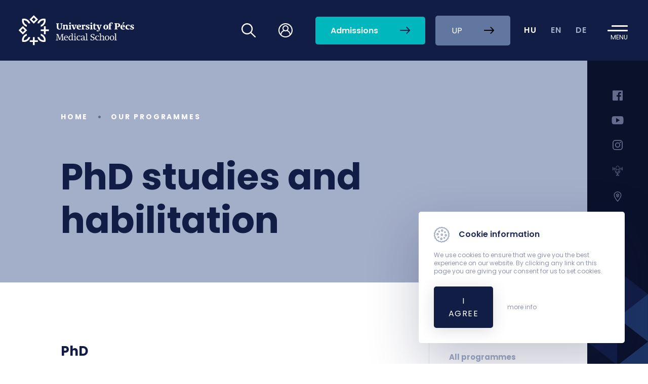

--- FILE ---
content_type: text/html; charset=UTF-8
request_url: https://aok.pte.hu/phd
body_size: 48943
content:
<!DOCTYPE html>
<html lang="en">

<head>
  <meta charset="utf-8" />
  <meta name="viewport" content="width=device-width, initial-scale=1, shrink-to-fit=no" />
  <link rel="preconnect" href="https://fonts.gstatic.com">
  <link href="https://fonts.googleapis.com/css2?family=Poppins:wght@400;500;600;700&display=swap" rel="stylesheet">
  <link href="https://aok.pte.hu/css/styles.css?v=1756976157" rel="stylesheet" type="text/css" >
  <title> 	PhD studies and habilitation
 &middot;  UP MS</title>

    <!-- Global site tag (gtag.js) - Google Analytics -->
	<script async src="https://www.googletagmanager.com/gtag/js?id=G-GS8J3K5550"></script>
	<script>
	  window.dataLayer = window.dataLayer || [];
	  function gtag(){dataLayer.push(arguments);}
	  gtag('js', new Date());

	  gtag('config', 'G-GS8J3K5550');
	</script>
</head>

<body>

  <nav id="nav" class="navigation ">
       <div class="navigation__functions">
	<div class="navigation__main-container" data-aos="fade-left">
      <a class="navigation__logo" href="/">
        <svg class="icon --white">
          <use xlink:href="/assets/icons/icons.svg#new_aok_logo_en"></use>
        </svg>
        <svg class="icon --white --mobile">
          <use xlink:href="/assets/icons/icons.svg#new_aok_logo_mini"></use>
        </svg>
      </a>
      <div class="navigation__actions">
         <a class="navigation__actions__icon" href="/en/kereses">
          <svg class="icon">
            <use xlink:href="/assets/icons/icons.svg#loupe"></use>
          </svg>
        </a>
       		<div class="navigation__actions__icon --login" data-target="#navbarLogin">
          <svg class="icon">
            <use xlink:href="/assets/icons/icons.svg#user"></use>
          </svg>
        </div>
        <div class="navigation__actions__icon --login--mobile" data-target="#navbarLoginMobile">
          <svg class="icon">
            <use xlink:href="/assets/icons/icons.svg#user"></use>
          </svg>
        </div>
		
        <a class="btn btn-primary" href="https://admissions.medschool.pte.hu">
          <span>Admissions</span>
          <svg class="icon">
            <use xlink:href="/assets/icons/icons.svg#arrow-right"></use>
          </svg>
        </a>
        <a class="btn btn-sixth" href="https://international.pte.hu">
          <span>UP</span>
          <svg class="icon">
            <use xlink:href="/assets/icons/icons.svg#arrow-right"></use>
          </svg>
        </a>
		        
      </div>
    </div> <!-- navigation__main-container -->

	<div class="lang-container" data-aos="fade-up" data-aos-anchor="#nav">
      <ul id="lang-list" class="lang-list">
        <li class="lang-list__element">
          			<a id="hu" class="lang-link" href="/doktori-iskolak-es-programok">HU</a>
		          </li>
        <li class="lang-list__element">
          			<span id="en" class="lang-link" href="/phd">EN</span>
		  		  
        </li>
        <li class="lang-list__element">
          			<a id="de" class="lang-link" href="/de">DE</a>
		  		  
        </li>
      </ul>
    </div>

    <div class="navigation__toggle-menu" data-aos="fade-left">
      <button id="navbar-toggler-btn" class="navbar-toggler" type="button" aria-controls="navbarContent"
        aria-expanded="false" aria-label="Toggle navigation">
        <span class="menu-icon" for="menu-btn"></span>
          <div class="content">Menu</div>
      </button>
    </div>
   </div>
  </nav>

	<div class="navigation-container" id="navbarContent">
    <div class="navigation-container__content">
    <div class="navbar-nav">
      <div class="navigation-login --mobile" id="navbarLoginMobile">
		<div class="navigation-login__aut">
       <form class="navigation-login__form needs-validation" novalidate action="https://aai.pte.hu/WebAuth/" method="post" accept-charset="utf-8" autocomplete="off">
		<input name="SESSION_ID" type="hidden" value="mwIUcbxL98tibjXsOx49qlYM588foyQ6azjMyWWI">
		<input name="ALK_ID" type="hidden" value="434">
        <div class="form-group">
          <input type="text" name="LOGINNAME" class="form-control" id="neptunCode" aria-describedby="neptunCodeHelp" placeholder="Neptun/EHA code" required>
          <label for="neptunCode" class="form-label">Neptun/EHA code</label>
          <p class="invalid-feedback">Mező kitöltése kötelező!</p>
        </div>
        <div class="form-group">
          <input type="password" name="PWD" class="form-control" id="password" aria-describedby="PasswordHelp" placeholder="Password" required>
          <label for="password" class="form-label">Password</label>
          <p class="invalid-feedback">Mező kitöltése kötelező!</p>
        </div>
        <button type="submit" class="btn-login">
          <span class="btn-login__title">Login</span>
          <svg class="icon --white">
            <use xlink:href="/assets/icons/icons.svg#arrow-right"></use>
          </svg>
        </button>
      </form>
    </div> <!-- navigation-login__aut -->
	    <div class="navigation-login__link">
      <ul class="list_link">
		<li>
		  <a class="link_element" href="https://neptun.pte.hu/en" target="_blank">
			<svg class="icon --login">
			  <use xlink:href="/assets/icons/icons.svg#neptun"></use>
			</svg>
			Neptun
		  </a>
		</li>
		<li>
		  <a class="link_element" href="https://outlook.office.com/mail/" target="_blank">
			<svg class="icon --login">
			  <use xlink:href="/assets/icons/icons.svg#office"></use>
			</svg>
			Office 365 webmail
		  </a>
		</li>
		<li>
		  <a class="link_element" href="https://mail.aok.pte.hu" target="_blank">
			<svg class="icon --mail">
			  <use xlink:href="/assets/icons/icons.svg#aok_webmail"></use>
			</svg>
			ÁOK webmail
		  </a>
		</li>
		<li>
		  <a class="link_element" href="https://potepedia.aok.pte.hu" target="_blank">
			<svg class="icon --login">
			  <use xlink:href="/assets/icons/icons.svg#potepedia-icon"></use>
			</svg>
			POTEPEDIA
		  </a>
		</li>
		<li>
		  <a class="link_element" href="https://www.microsoft.com/hu-hu/microsoft-teams/log-in" target="_blank">
			<svg class="icon --login">
			  <use xlink:href="/assets/icons/icons.svg#teams-icon"></use>
			</svg>
			Microsoft Teams
		  </a>
		</li>
		<li>
		  <a class="link_element" href="https://moodle.pte.hu">
			<svg class="icon --login">
			  <use xlink:href="/assets/icons/icons.svg#moodle"></use>
			</svg>
			Moodle
		  </a>
		</li>
	  </ul>
    </div><!-- navigation-login__link -->
        <div class="navigation-login__link">
          <ul class="list_link">
            <li>
              <a class="link_element" href="/en/egyseg/570">
                <svg class="icon --primary-lighter">
                  <use xlink:href="/assets/icons/icons.svg#government"></use>
                </svg>
                Registrar's Office
              </a>
            </li>
			<li>
              <a class="link_element" href="/en/egyseg/570/szolgaltatasok/6">
                <svg class="icon --primary-lighter">
                  <use xlink:href="/assets/icons/icons.svg#timetable"></use>
                </svg>
                Timetables
              </a>
            </li>
            <li>
              <a class="link_element" href="/en/telefonkonyv">
                <svg class="icon --primary-lighter">
                  <use xlink:href="/assets/icons/icons.svg#phonebook"></use>
                </svg>
                Phonebook
              </a>
            </li>
            <li>
              <a class="link_element" href="/en/tantargykereso">
                <svg class="icon --primary-lighter">
                  <use xlink:href="/assets/icons/icons.svg#search-2"></use>
                </svg>
                Course Finder
              </a>
            </li>
            <li>
              <a class="link_element" href="https://aok.pte.hu/map">
                <svg class="icon --primary-lighter">
                  <use xlink:href="/assets/icons/icons.svg#map"></use>
                </svg>
                Campus map
              </a>
            </li>
            <li>
              <a class="link_element" href="/en/tanulmanyi-naptar">
                <svg class="icon --primary-lighter">
                  <use xlink:href="/assets/icons/icons.svg#events_icon"></use>
                </svg>
                Academic Calendar
              </a>
            </li>
            <li>
              <a class="link_element" href="/en/koronavirus/9992">
                <svg class="icon --primary-lighter">
                  <use xlink:href="/assets/icons/icons.svg#virus"></use>
                </svg>
                Coronavirus
              </a>
            </li>                       
            <li>
              <a class="link_element" href="/en/egyseg/1700">
                <svg class="icon --primary-lighter">
                  <use xlink:href="/assets/icons/icons.svg#flask"></use>
                </svg>
                Undergraduate Student Research (TDK)
              </a>
            </li>
          </ul>
        </div>
        <div class="navigation-login__background"></div>      </div> <!-- navigation-login --mobile -->

      <div class="navbar-nav__main-nav">

		<div class="sidenav --menu">
          <div class="sidenav__lang-container">
			  <ul id="lang-list" class="lang-list">
				<li class="lang-list__element">
				  					<a id="hu" class="lang-link" href="/doktori-iskolak-es-programok">HU</a>
				  				</li>
				<li class="lang-list__element">
				  					<span id="en" class="lang-link" href="/phd">EN</span>
				  		  
				</li>
				<li class="lang-list__element">
				  					<a id="de" class="lang-link" href="/de">DE</a>
				  		  
				</li>
			  </ul>
          </div>
        </div>

		
         <div class="buttons-container">
              <div class="nav-cell --button">
                <a class="btn btn-fourth" href="https://admissions.medschool.pte.hu">
                  <span>Future Students</span>
                  <svg class="icon">
                    <use xlink:href="/assets/icons/icons.svg#arrow-right"></use>
                  </svg>
                </a>
              </div>
              <div class="nav-cell --button">
                <a class="btn btn-fourth" href="http://freshman.medschool.pte.hu">
                  <span>Freshmen</span>
                  <svg class="icon">
                    <use xlink:href="/assets/icons/icons.svg#arrow-right"></use>
                  </svg>
                </a>
              </div>
              <div class="nav-cell --button">
                <a class="btn btn-fourth" href="/students">
                  <span>Students</span>
                  <svg class="icon">
                    <use xlink:href="/assets/icons/icons.svg#arrow-right"></use>
                  </svg>
                </a>
              </div>
    
              <div class="nav-cell --button">
                <a class="btn btn-fourth" href="http://alumni.medschool.pte.hu">
                  <span>Alumni</span>
                  <svg class="icon">
                    <use xlink:href="/assets/icons/icons.svg#arrow-right"></use>
                  </svg>
                </a>
              </div>
    
              <div class="nav-cell --button --mobile">
                <a class="btn btn-primary" href="https://admissions.medschool.pte.hu">
                  <span>Admissions</span>
                  <svg class="icon">
                    <use xlink:href="/assets/icons/icons.svg#arrow-right"></use>
                  </svg>
                </a>
              </div>
            
			  <div class="nav-cell --button --mobile">
                <a class="btn btn-sixth" href="https://pte.hu">
                  <span>UP</span>
                  <svg class="icon">
                    <use xlink:href="/assets/icons/icons.svg#arrow-right"></use>
                  </svg>
                </a>
              </div>
			</div> <!-- buttons-container -->

        <div class="links-container">
          <div class="nav-cell">            
		  										<div class="nav-group">
				  <div class="nav-group__title">News &amp; Events</div>
				  <div data-target="news-events" class="nav-group__title --mobile">
					<span>News &amp; Events</span>
					<svg class="icon --white">
					  <use xlink:href="/assets/icons/icons.svg#caret-right"></use>
					</svg>
				  </div>
								<ul id="news-events" class="nav-group__list">
									<li class="nav-item">
					  <a class="nav-link" href="/en/hirek">News</a>
					</li>					
									<li class="nav-item">
					  <a class="nav-link" href="/en/esemenyek">Events</a>
					</li>					
									<li class="nav-item">
					  <a class="nav-link" href="/en/tanulmanyi-naptar">Academic calendar</a>
					</li>					
									<li class="nav-item">
					  <a class="nav-link" href="/en/fotok">Photos</a>
					</li>					
									<li class="nav-item">
					  <a class="nav-link" href="/en/videok">Videos</a>
					</li>					
								</ul>
							  </div>
			  					  					  					  					  					  					  					  		 </div><!-- nav-cell -->
	
		<div class="nav-cell">            
		  					  					  					  										<div class="nav-group">
				  <div class="nav-group__title">Divisions</div>
				  <div data-target="divisions" class="nav-group__title --mobile">
					<span>Divisions</span>
					<svg class="icon --white">
					  <use xlink:href="/assets/icons/icons.svg#caret-right"></use>
					</svg>
				  </div>
								<ul id="divisions" class="nav-group__list">
									<li class="nav-item">
					  <a class="nav-link" href="/en/intezetek">Departments</a>
					</li>					
									<li class="nav-item">
					  <a class="nav-link" href="/en/klinikak">Clinics</a>
					</li>					
									<li class="nav-item">
					  <a class="nav-link" href="/offices-and-other-units">Offices and other units</a>
					</li>					
									<li class="nav-item">
					  <a class="nav-link" href="/student-organizations">Student Organizations</a>
					</li>					
									<li class="nav-item">
					  <a class="nav-link" href="/en/oktatokorhazak">Teaching Hospitals</a>
					</li>					
									<li class="nav-item">
					  <a class="nav-link" href="/en/kk-egysegek">Clinical Centre Units</a>
					</li>					
									<li class="nav-item">
					  <a class="nav-link" href="/en/gytk-intezetek">Faculty of Pharmacy</a>
					</li>					
									<li class="nav-item">
					  <a class="nav-link" href="/en/egyseg/900">Library</a>
					</li>					
								</ul>
							  </div>
			  					  					  					  					  		 </div><!-- nav-cell -->

		 <div class="nav-cell">            
		  					  										<div class="nav-group">
				  <div class="nav-group__title">About Us</div>
				  <div data-target="about-us" class="nav-group__title --mobile">
					<span>About Us</span>
					<svg class="icon --white">
					  <use xlink:href="/assets/icons/icons.svg#caret-right"></use>
					</svg>
				  </div>
								<ul id="about-us" class="nav-group__list">
									<li class="nav-item">
					  <a class="nav-link" href="/introducing-the-medical-school">Introducing the Medical School</a>
					</li>					
									<li class="nav-item">
					  <a class="nav-link" href="/new-campus">New Campus</a>
					</li>					
									<li class="nav-item">
					  <a class="nav-link" href="/en/kar-vezetese">Leadership</a>
					</li>					
									<li class="nav-item">
					  <a class="nav-link" href="/history">History</a>
					</li>					
									<li class="nav-item">
					  <a class="nav-link" href="/potepillars-en">PotePillars</a>
					</li>					
									<li class="nav-item">
					  <a class="nav-link" href="/en/arckepcsarnok">Hall of Fame</a>
					</li>					
									<li class="nav-item">
					  <a class="nav-link" href="/pecs-and-region">Pécs and the Region</a>
					</li>					
									<li class="nav-item">
					  <a class="nav-link" href="https://aok.pte.hu/en/egyseg/9980">Research from Pécs on the International Space Station</a>
					</li>					
									<li class="nav-item">
					  <a class="nav-link" href="/recognitions">Recognitions</a>
					</li>					
									<li class="nav-item">
					  <a class="nav-link" href="/en/menupont/25 ">Facts &amp; Figures</a>
					</li>					
								</ul>
							  </div>
			  					  					  					  					  					  					  		 </div><!-- nav-cell -->

		<div class="nav-cell">            
		  					  					  										<div class="nav-group">
				  <div class="nav-group__title">Our Programmes</div>
				  <div data-target="our-programmes" class="nav-group__title --mobile">
					<span>Our Programmes</span>
					<svg class="icon --white">
					  <use xlink:href="/assets/icons/icons.svg#caret-right"></use>
					</svg>
				  </div>
								<ul id="our-programmes" class="nav-group__list">
									<li class="nav-item">
					  <a class="nav-link" href="/all-programmes">All programmes</a>
					</li>					
									<li class="nav-item">
					  <a class="nav-link" href="/preparatory-courses">Preparatory Courses</a>
					</li>					
									<li class="nav-item">
					  <a class="nav-link" href="/general-medicine">General Medicine</a>
					</li>					
									<li class="nav-item">
					  <a class="nav-link" href="/dentistry">Dentistry</a>
					</li>					
									<li class="nav-item">
					  <a class="nav-link" href="/pharmacy">Pharmacy</a>
					</li>					
									<li class="nav-item">
					  <a class="nav-link" href="/biotechnology-bsc">Biotechnology BSc</a>
					</li>					
									<li class="nav-item">
					  <a class="nav-link" href="/biotechnology-msc">Biotechnology MSc</a>
					</li>					
									<li class="nav-item">
					  <a class="nav-link" href="/biomedical-engineering-msc">Biomedical Engineering MSc</a>
					</li>					
									<li class="nav-item">
					  <a class="nav-link" href="/phd">PhD studies and habilitation</a>
					</li>					
								</ul>
							  </div>
			  					  					  										  <div class="nav-group">
					  <a class="nav-group__title --link" href="/en/kapcsolat">
						<span>Contact</span>
						<svg class="icon --white ">
						  <use xlink:href="/assets/icons/icons.svg#caret-right"></use>
						</svg>
					  </a>
					  <a class="nav-group__title --link--mobile" href="/en/kapcsolat">
						<span>Contact</span>
						<svg class="icon --white">
						  <use xlink:href="/assets/icons/icons.svg#arrow-right"></use>
						</svg>
					  </a>
				 </div> <!-- nav-group -->
									  										  <div class="nav-group">
					  <a class="nav-group__title --link" href="/en/feedback">
						<span>Feedback</span>
						<svg class="icon --white ">
						  <use xlink:href="/assets/icons/icons.svg#caret-right"></use>
						</svg>
					  </a>
					  <a class="nav-group__title --link--mobile" href="/en/feedback">
						<span>Feedback</span>
						<svg class="icon --white">
						  <use xlink:href="/assets/icons/icons.svg#arrow-right"></use>
						</svg>
					  </a>
				 </div> <!-- nav-group -->
									  					  		 </div> <!-- nav-cell -->
        </div> <!-- links-container -->
      </div> <!-- navbar-nav__main-nav -->
      <div class="sidenav --menu">
      <div class="sidenav__icons">
        <a class="sidenav__icons --links" href="https://www.facebook.com/pages/PTE-%C3%81OK-Felv%C3%A9teliz%C5%91k-oldala/169821436437030">
          <svg class="icon --social">
            <use xlink:href="/assets/icons/icons.svg#facebook"></use>
          </svg>
        </a>
        <a class="sidenav__icons --links" href="https://www.youtube.com/channel/UC3tmLyQHQhJR4GueYHSsW3Q">
          <svg class="icon --youtube">
            <use xlink:href="/assets/icons/icons.svg#youtube"></use>
          </svg>
        </a>
        <a class="sidenav__icons --links" href="https://www.instagram.com/pecsiorvosi">
          <svg class="icon --social">
            <use xlink:href="/assets/icons/icons.svg#instagram"></use>
          </svg>
        </a>
        <a class="sidenav__icons --links" href="https://open.spotify.com/show/7fjQgmbH0Yp09SM8TnPVY0">
          <svg class="icon --social">
            <use xlink:href="/assets/icons/icons.svg#podcast"></use>
          </svg>
        </a>
      </div>      
      
    </div> <!-- sidenav --menu -->    </div><!-- navbar-nav -->
    <div class="sidenav">
      <div class="sidenav__icons" data-aos="fade-up" data-aos-anchor="#nav">
        <a class="sidenav__icons --links" href="https://www.facebook.com/pages/PTE-%C3%81OK-Felv%C3%A9teliz%C5%91k-oldala/169821436437030">
          <svg class="icon --social">
            <use xlink:href="/assets/icons/icons.svg#facebook"></use>
          </svg>
        </a>
        <a class="sidenav__icons --links" href="https://www.youtube.com/channel/UC3tmLyQHQhJR4GueYHSsW3Q">
          <svg class="icon --youtube">
            <use xlink:href="/assets/icons/icons.svg#youtube"></use>
          </svg>
        </a>
        <a class="sidenav__icons --links" href="https://www.instagram.com/pecsiorvosi">
          <svg class="icon --social">
            <use xlink:href="/assets/icons/icons.svg#instagram"></use>
          </svg>
        </a>
          <a class="sidenav__icons --links" href="https://open.spotify.com/show/7fjQgmbH0Yp09SM8TnPVY0">
              <svg class="icon --social">
                  <use xlink:href="/assets/icons/icons.svg#podcast"></use>
              </svg>
          </a>
          <a class="sidenav__icons --links" href="https://campus.nybdemo.hu/en/" target="_blank">
              <svg class="icon --social">
                  <use xlink:href="/assets/icons/icons.svg#campus"></use>
              </svg>
          </a>

      </div>
      
      <div class="sidenav__img">
      </div>
    </div> <!-- sidenav -->    </div>
  </div> <!-- navigation-container -->

  
  <div class="navigation-login " id="navbarLogin">
    <div class="navigation-login__aut">
       <form class="navigation-login__form needs-validation" novalidate action="https://aai.pte.hu/WebAuth/" method="post" accept-charset="utf-8" autocomplete="off">
		<input name="SESSION_ID" type="hidden" value="mwIUcbxL98tibjXsOx49qlYM588foyQ6azjMyWWI">
		<input name="ALK_ID" type="hidden" value="434">
        <div class="form-group">
          <input type="text" name="LOGINNAME" class="form-control" id="neptunCode" aria-describedby="neptunCodeHelp" placeholder="Neptun/EHA code" required>
          <label for="neptunCode" class="form-label">Neptun/EHA code</label>
          <p class="invalid-feedback">Mező kitöltése kötelező!</p>
        </div>
        <div class="form-group">
          <input type="password" name="PWD" class="form-control" id="password" aria-describedby="PasswordHelp" placeholder="Password" required>
          <label for="password" class="form-label">Password</label>
          <p class="invalid-feedback">Mező kitöltése kötelező!</p>
        </div>
        <button type="submit" class="btn-login">
          <span class="btn-login__title">Login</span>
          <svg class="icon --white">
            <use xlink:href="/assets/icons/icons.svg#arrow-right"></use>
          </svg>
        </button>
      </form>
    </div> <!-- navigation-login__aut -->
	    <div class="navigation-login__link">
      <ul class="list_link">
		<li>
		  <a class="link_element" href="https://neptun.pte.hu/en" target="_blank">
			<svg class="icon --login">
			  <use xlink:href="/assets/icons/icons.svg#neptun"></use>
			</svg>
			Neptun
		  </a>
		</li>
		<li>
		  <a class="link_element" href="https://outlook.office.com/mail/" target="_blank">
			<svg class="icon --login">
			  <use xlink:href="/assets/icons/icons.svg#office"></use>
			</svg>
			Office 365 webmail
		  </a>
		</li>
		<li>
		  <a class="link_element" href="https://mail.aok.pte.hu" target="_blank">
			<svg class="icon --mail">
			  <use xlink:href="/assets/icons/icons.svg#aok_webmail"></use>
			</svg>
			ÁOK webmail
		  </a>
		</li>
		<li>
		  <a class="link_element" href="https://potepedia.aok.pte.hu" target="_blank">
			<svg class="icon --login">
			  <use xlink:href="/assets/icons/icons.svg#potepedia-icon"></use>
			</svg>
			POTEPEDIA
		  </a>
		</li>
		<li>
		  <a class="link_element" href="https://www.microsoft.com/hu-hu/microsoft-teams/log-in" target="_blank">
			<svg class="icon --login">
			  <use xlink:href="/assets/icons/icons.svg#teams-icon"></use>
			</svg>
			Microsoft Teams
		  </a>
		</li>
		<li>
		  <a class="link_element" href="https://moodle.pte.hu">
			<svg class="icon --login">
			  <use xlink:href="/assets/icons/icons.svg#moodle"></use>
			</svg>
			Moodle
		  </a>
		</li>
	  </ul>
    </div><!-- navigation-login__link -->
        <div class="navigation-login__link">
          <ul class="list_link">
            <li>
              <a class="link_element" href="/en/egyseg/570">
                <svg class="icon --primary-lighter">
                  <use xlink:href="/assets/icons/icons.svg#government"></use>
                </svg>
                Registrar's Office
              </a>
            </li>
			<li>
              <a class="link_element" href="/en/egyseg/570/szolgaltatasok/6">
                <svg class="icon --primary-lighter">
                  <use xlink:href="/assets/icons/icons.svg#timetable"></use>
                </svg>
                Timetables
              </a>
            </li>
            <li>
              <a class="link_element" href="/en/telefonkonyv">
                <svg class="icon --primary-lighter">
                  <use xlink:href="/assets/icons/icons.svg#phonebook"></use>
                </svg>
                Phonebook
              </a>
            </li>
            <li>
              <a class="link_element" href="/en/tantargykereso">
                <svg class="icon --primary-lighter">
                  <use xlink:href="/assets/icons/icons.svg#search-2"></use>
                </svg>
                Course Finder
              </a>
            </li>
            <li>
              <a class="link_element" href="https://aok.pte.hu/map">
                <svg class="icon --primary-lighter">
                  <use xlink:href="/assets/icons/icons.svg#map"></use>
                </svg>
                Campus map
              </a>
            </li>
            <li>
              <a class="link_element" href="/en/tanulmanyi-naptar">
                <svg class="icon --primary-lighter">
                  <use xlink:href="/assets/icons/icons.svg#events_icon"></use>
                </svg>
                Academic Calendar
              </a>
            </li>
            <li>
              <a class="link_element" href="/en/koronavirus/9992">
                <svg class="icon --primary-lighter">
                  <use xlink:href="/assets/icons/icons.svg#virus"></use>
                </svg>
                Coronavirus
              </a>
            </li>                       
            <li>
              <a class="link_element" href="/en/egyseg/1700">
                <svg class="icon --primary-lighter">
                  <use xlink:href="/assets/icons/icons.svg#flask"></use>
                </svg>
                Undergraduate Student Research (TDK)
              </a>
            </li>
          </ul>
        </div>
        <div class="navigation-login__background"></div>  </div> <!-- navigation-login -->
  <div class="main-layout  
page-components 
">
    <div class="main-layout__content">      
  
      <header class="content-header ">
	<div class="content-header__text-container">
		<div class="content-header__menu">
		<a href="/en">Home</a>
        			<span class="dot"></span>
			Our Programmes				</div>		
        <h1>PhD studies and habilitation</h1>
	</div>
	</header>

        <div class="content-container">
	<div class="content-main">
	  	  <div class="custom-content">
	  
	  		
	  <h2>PhD</h2>

<p style="text-align: justify;">The doctoral (PhD) degree as the highest qualification attainable at university is awarded by the University of Pécs to those who give evidence of practical skills and theoretical erudition necessary for conducting independent scientific research and based on this have published novel research findings. The system of the Medical Faculty is similar to the structure of most European and American PhD programs. The PhD degree is conferred by the university after the PhD candidate has completed the programs, attended the required courses, and passed the exams of the institution. By the end of this period a dissertation must be written and defended. The applicants have to submit a research proposal, an official copy of their MSc diploma, English degree (at least medium level state degree written/spoken), a C.V. and copy of the passport.</p>

<h3>DOCTORAL PROGRAMMES IN MEDICAL SCIENCES</h3>

<p><em>Available PhD programmes</em>:</p>

<p>Theoretical Medical Sciences</p>

<p>Clinical Medical Sciences</p>

<p>Clinical Neurosciences</p>

<p>Interdisciplinary Medical Sciences</p>

<p>Pharmacological and Pharmaceutical Sciences</p>

<h2>Ph.D Topics in English</h2>

<p><a href="https://aok.pte.hu/docs/phd/file/Basic_Medical_Sciences_2021.pdf">Basic_Medical_Sciences_2021.pdf</a></p>

<p><a href="https://aok.pte.hu/docs/phd/file/Pharmacology_and_Pharmaceutical_Sciences_2021.pdf">Pharmacology_and_Pharmaceutical_Sciences_2021.pdf</a></p>

<p><a href="https://aok.pte.hu/docs/phd/file/Interdisciplinary_Medical_Sciences_2021.pdf">Interdisciplinary_Medical_Sciences_2021.pdf</a></p>

<p><a href="https://aok.pte.hu/docs/phd/file/Clinical_Neurosciences_2021.pdf">Clinical_Neurosciences_2021.pdf</a></p>

<p><a href="https://aok.pte.hu/docs/phd/file/Clinical_Medical_Sciences_2021.pdf">Clinical_Medical_Sciences_2021.pdf</a></p>

<h3>&nbsp;</h3>

<h3>Organized formats of the PhD program</h3>

<p>1) Full-time instruction, day time work, organised PhD program for state scholarship holders</p>

<ul>
	<li>The duration of the PhD program is uniformly 24+24&nbsp;months that can be distributed into six-months-long reporting periods (hereinafter: term).</li>
	<li>The person admitted to an organized PhD program has a student&rsquo; legal status with the University.</li>
	<li>The legal status is established by enrolment. The candidate is obliged to enrol before the first day of the term.</li>
</ul>

<p>The candidate is provided with a grade book and may apply for a student ID card.</p>

<p>2) Individualized studies</p>

<p>Doctoral students preparing on their own have already met the requirements necessary for the compilation and defence of the thesis during the course of their earlier activity.</p>

<h3>Admission</h3>

<p>Essential requirements of admission:</p>

<ul>
	<li>A graduate-level degree from a university</li>
	<li>Supporting letters from two instructor-researchers</li>
	<li>State recognized intermediate level of (possibly English) language exam type &ldquo;C&rdquo;</li>
</ul>

<p>Admission preference to the PhD program well as awardal of state scholarships will be given to</p>

<ul>
	<li>students having achieved excellent results in the course of their graduate university studies</li>
	<li>members having achieved good results in the Student-Researchers` Societies</li>
	<li>those with language skills exceeding the ones defined in the basic requirements</li>
	<li>those having completed study visits abroad</li>
	<li>those having participated at scientific conferences&nbsp; as presenters of papers and / or posters and also those who are (co)authors of scientific publications</li>
</ul>

<p>Decisions concerning applicants` admission to the PhD program, the score given for the interview as well as for previous activities which may grant advantage to them and the provision of state scholarships are made by the Doctoral Board of the Medical Faculty.</p>

<h3>Procedures for earning the PhD degree</h3>

<p>General rules and regulations</p>

<ul>
	<li>the postgraduate acquisition of knowledge satisfying the requirements for permission to take the PhD final examinations</li>
	<li>passing the PhD final examinations</li>
	<li>demonstrating level skills in English for Specific Purposes</li>
	<li>reaching the minimal impact factor</li>
	<li>writing a doctoral dissertation and defending it</li>
</ul>

<h3>The doctoral dissertation and its defending</h3>

<p>1) The doctoral dissertation is the documentation of the objectives and methods of the research and the results achieved in the subject area</p>

<ul>
	<li>in the form of an independent writing written for this purpose, taking up a writing space of at least 50, but no more than 100 pages</li>
	<li>in the interests of the high quality appearance of both the dissertation and the theses, practices having been formed and developed by the National Board of Accreditation must be followed.</li>
</ul>

<p>2) After the dissertation is submitted, within a month the Doctoral Committee of the Medical Faculty asks two individuals preferably independent of the University of Pécs staff of public employees to act as official referees&nbsp;&nbsp;&nbsp; (hereinafter called opponents).</p>

<p>&nbsp;3) The public discussion takes place in the presence of the Judging Committee called by the Doctoral Committee of the Medical Faculty, which consists of the chair, the two opponents and another two members. The chair must be a professionally competent professor of the Medical Faculty.</p>

<p>4) The dissertation can be regarded as &quot;defended&quot; if the total number of points is at least 60% or more of the obtainable points.</p>

<p>5) A decision about awarding or rejecting to award the&nbsp; PhD degree is made by the&nbsp; Doctoral&nbsp; Board of the University, after the Doctoral Committee of Medical Faculty has made a declaration on its session following the defence, having taken into consideration the acquired points of the candidate and the&nbsp; reports of the final examination committees.</p>

<h3><strong>Quality requirements of being awarded a PhD degree</strong></h3>

<p>1) Among the scientific publications, at least one should be an original paper- in connection with the topic of thesis- with an impact factor with the candidate as first author.</p>

<p>2) The sum of impact factors of scientific publications referred to in the candidate&#39;s application in case of clinical fields it should be a minimum of 2, however in case of andrology, dermatology, gerontology, infectology, gynaecology, oxyology, parasitology, pulmonology, radiology, rheumatology, sports medicine, ophthalmology, and urology 1.5, in case of addictology, dentistry, medical informatics, rehabilitation, and tropical diseases 1.0. Regarding theoretical fields of science the required minimum impact factor is usually 3.5, in case of biochemistry, molecular biology, genetics, hereditology, neuroscience, immunology, cellular biology and virology it is 4.0, in case of preventive medicine and public health, pharmacognosia, organic, synthetic and pharmacological chemistry and forensic medicine it is 2.0, as regards pharmaceutical management it is 1.0. According to the above mentioned requirements the scientific field of the thesis is relevant.</p>

<p><a href="https://aok.pte.hu/docs/phd/file/PhD_CODE_2020.pdf">Doctoral Codes of the&nbsp;Doctoral Council and Habilitation Committee of Medical and&nbsp;Pharmaceutical Sciences of&nbsp;the University of Pécs</a></p>

<p><em><strong>Application information:</strong></em></p>

<p><strong>Kis-Gadóné Wenczler, Mária</strong></p>

<p>Head of the Office<br />
Address:&nbsp;7624 Pécs, Szigeti u. 12.<br />
Mailing address:&nbsp;7602 Pécs, Pf. 99.<br />
Phone:&nbsp;72/536-103, 72/536-104<br />
Fax:&nbsp;72/536-108<br />
E-mail:&nbsp;<a href="mailto:maria.wenczler@aok.pte.hu" style="font-family: ">maria.wenczler@aok.pte.hu</a></p>

<p><strong>Tamaskóné Sóstai, Erika</strong></p>

<p class="munkatars-beosztas">management consultant</p>

<p>Phone:&nbsp;36101<br />
E-mail:&nbsp;<a href="mailto:erika.sostai@aok.pte.hu">erika.sostai@aok.pte.hu</a></p>

<p><strong><em>For further details see our website:</em></strong></p>

<p><a href="http://aok.pte.hu/" target="_blank">http://aok.pte.hu/</a></p>

<p><a href="http://aok.pte.hu/en/egyseg/almenu/1670/128" target="_blank">http://aok.pte.hu/en/egyseg/almenu/1670/128</a></p>
	  
	  	  </div>
	  	</div>
  		<div class="content-sidenav">
		<div class="content-sidenav__header">
            <span>Our Programmes</span>
            <svg class="icon">
              <use xlink:href="/assets/icons/icons.svg#caret-right"></use>
            </svg>
        </div>
		<ul>

    
        <li >

           				
				<a href="/all-programmes">All programmes</a>

			
        </li>

    
        <li >

           				
				<a href="/preparatory-courses">Preparatory Courses</a>

			
        </li>

    
        <li >

           				
				<a href="/general-medicine">General Medicine</a>

			
        </li>

    
        <li >

           				
				<a href="/dentistry">Dentistry</a>

			
        </li>

    
        <li >

           				
				<a href="/pharmacy">Pharmacy</a>

			
        </li>

    
        <li >

           				
				<a href="/biotechnology-bsc">Biotechnology BSc</a>

			
        </li>

    
        <li >

           				
				<a href="/biotechnology-msc">Biotechnology MSc</a>

			
        </li>

    
        <li >

           				
				<a href="/biomedical-engineering-msc">Biomedical Engineering MSc</a>

			
        </li>

    
        <li class="active" >

           				
				<a href="/phd">PhD studies and habilitation</a>

			
        </li>

    
</ul>	</div>
	   
  </div>	

	  <div class="content-footer">
	
</div>

    </div>
    <div class="main-layout__sidenav">
	  <div class="sidenav">
      <div class="sidenav__icons" data-aos="fade-up" data-aos-anchor="#nav">
        <a class="sidenav__icons --links" href="https://www.facebook.com/pages/PTE-%C3%81OK-Felv%C3%A9teliz%C5%91k-oldala/169821436437030">
          <svg class="icon --social">
            <use xlink:href="/assets/icons/icons.svg#facebook"></use>
          </svg>
        </a>
        <a class="sidenav__icons --links" href="https://www.youtube.com/channel/UC3tmLyQHQhJR4GueYHSsW3Q">
          <svg class="icon --youtube">
            <use xlink:href="/assets/icons/icons.svg#youtube"></use>
          </svg>
        </a>
        <a class="sidenav__icons --links" href="https://www.instagram.com/pecsiorvosi">
          <svg class="icon --social">
            <use xlink:href="/assets/icons/icons.svg#instagram"></use>
          </svg>
        </a>
          <a class="sidenav__icons --links" href="https://open.spotify.com/show/7fjQgmbH0Yp09SM8TnPVY0">
              <svg class="icon --social">
                  <use xlink:href="/assets/icons/icons.svg#podcast"></use>
              </svg>
          </a>
          <a class="sidenav__icons --links" href="https://campus.nybdemo.hu/en/" target="_blank">
              <svg class="icon --social">
                  <use xlink:href="/assets/icons/icons.svg#campus"></use>
              </svg>
          </a>

      </div>
      
      <div class="sidenav__img">
      </div>
    </div> <!-- sidenav -->   </div> 
  </div>

  <div class="button-container">
    <a class="scroll-up" id="scroll" href="javascript:;" scroll-target="body">
      <svg class="icon">
        <use xlink:href="/assets/icons/icons.svg#arrow-right"></use>
      </svg>
    </a>
  </div>

	<footer class="footer">
	<div class="footer__divider"></div>
    <section class="section-sitemap">
      
	  <div class="section-sitemap__list-box">
<h4 class="section-sitemap__title">For</h4>
<ul class="section-sitemap__list-box__list">
  <li><a href="http://admissions.medschool.pte.hu" target="_blank">Future Students</a></li>
  <li><a href="/students">Students</a></li>
  <li><a href="http://alumni.medschool.pte.hu/" target="_blank">Alumni</a></li>
</ul>
</div>
<div class="section-sitemap__list-box">
<h4 class="section-sitemap__title">Information</h4>
<ul class="section-sitemap__list-box__list">  
  <li><a href="/news">News</a></li>
  <li><a href="/events">Events</a></li>
  <li><a href="/en/tanulmanyi-naptar">Academic Calendar</a></li>
  <li><a href="/photos">Photos</a></li>
  <li><a href="/videos">Videos</a></li>      	
</ul>
</div>
<div class="section-sitemap__list-box">
<h4 class="section-sitemap__title">Services</h4>
<ul class="section-sitemap__list-box__list">
  <li><a href="https://neptun.pte.hu/en" target="_blank">Neptun</a></li>
  <li><a href="https://outlook.office.com/mail/" target="_blank" title="Office 365 Webmail">Office 365 Webmail</a></li>
  <li><a href="https://mail.pte.hu/owa" target="_blank" title="University Webmail">University Webmail</a></li>
  <li><a href="https://potepedia.aok.pte.hu/en/front-page-english/" target="_blank" title="PotePedia">PotePedia</a></li>
</ul>
</div>
<div class="section-sitemap__list-box">
<h4 class="section-sitemap__title">Contact</h4>
<ul class="section-sitemap__list-box__list">
  <li><a href="/contact">Contact</a></li>
  <li><a href="https://campus.nybdemo.hu/en"  target="_blank">Campus Map</a></li>
  <li><a href="/phonebook">Phonebook</a></li>  
  <li><a href="/en/feedback">Feedback</a></li>
</ul>
</div>


	  
    </section>
    <div class="section-general-info">
      <div class="footer__img--mobile"></div>
      <div class="footer__img-container">
        <div class="footer__img"></div>
      </div>
      <div class="footer__logo">
        <svg class="icon --white">
          <use xlink:href="/assets/icons/icons.svg#aok_logo_en"></use>
        </svg>
        <svg class="icon --white --mobile">
          <use xlink:href="/assets/icons/icons.svg#aok_logo_mini"></use>
        </svg>
      </div>

      
      <div class="footer__app">
        <a href="https://play.google.com/store/apps/details?id=com.smartcode.aokapp" target="_blank">
          <svg class="footer__app_icon --android">
            <use xlink:href="/assets/icons/icons.svg#app-android"></use>
          </svg>
        </a>
        <a href="https://apps.apple.com/us/app/pote/id1643849663" target="_blank">
          <svg class="footer__app_icon">
            <use xlink:href="/assets/icons/icons.svg#app-apple"></use>
          </svg>
        </a>
      </div>

      <div class="footer__contact">
        <div>
          <div class="footer__contact-main">
            <h4 class="footer__contact__title">University of Pécs Medical School</h4>
            <span class="footer__address">Szigeti str 12, H-7624 Pécs, Hungary</span><br />
		        <span>+36 72 536 001</span>
          </div>

          <div class="footer__social">
            <a href="https://www.facebook.com/pages/PTE-%C3%81OK-Felv%C3%A9teliz%C5%91k-oldala/169821436437030">
              <svg class="icon --social">
                <use xlink:href="/assets/icons/icons.svg#facebook"></use>
              </svg>
            </a>
            <a href="https://www.youtube.com/channel/UC3tmLyQHQhJR4GueYHSsW3Q">
              <svg class="icon --youtube">
                <use xlink:href="/assets/icons/icons.svg#youtube"></use>
              </svg>
            </a>
            <a href="https://www.instagram.com/pecsiorvosi">
              <svg class="icon --social">
                <use xlink:href="/assets/icons/icons.svg#instagram"></use>
              </svg>
            </a>
            <a href="https://open.spotify.com/show/7fjQgmbH0Yp09SM8TnPVY0">
              <svg class="icon --social">
                <use xlink:href="/assets/icons/icons.svg#podcast"></use>
              </svg>
            </a>
          </div>
        </div>
        <div>
          <img alt="award" class="award" src="/assets/img/ev-honlapja.png"/>
        </div>
      </div>
    </div> <!-- section-general-info -->
</footer> <!-- footer -->

<div class="cookie-box" style="display:none;">
    <h3>
      <svg class="icon">
        <use xlink:href="/assets/icons/icons.svg#cookies"></use>
      </svg>
      Cookie information
    </h3>
    <p>
      We use cookies to ensure that we give you the best experience on our website. By clicking any link on this page you are giving your consent for us to set cookies.
    </p>
    <div class="cookie-box__actions">
      <button class="btn btn-seventh" id="cookie-box-agree">I agree</button>
      <a href="https://pte.hu/adatvedelem" target="_blank">more info</a>
    </div>
  </div>
	<div class="modal-window-container" id="my-menu-modal">
    <div class="modal-window --menu">
        <div class="modal-window__header">
          <p>My Menu</p>
          <button class="cancel-btn" type="button">
            <svg class="icon">
              <use xlink:href="/assets/icons/icons.svg#panel-cancel"></use>
            </svg>
          </button>
        </div>
        <div class="alert alert-warning" id="warning-not-default-index">
          <i class="far fa-exclamation-triangle icon"></i>
          Attention! The default home page has changed!        </div>

        <div class="alert alert-warning" id="warning-default-index">
          <i class="far fa-exclamation-triangle icon"></i>
          Attention! The default homepage is the official home page again!        </div>
        <div class="modal-window__list">
          <section class="section-loading-info">
            <svg class="icon --loading --show">
              <use xlink:href="/assets/icons/icons.svg#loading"></use>
            </svg>
          </section>
          <ul id="mymenu-sortable">
            <li>
              <div class="text">
                <div>
                  <svg class="icon --move">
                    <use xlink:href="/assets/icons/icons.svg#hamburger"></use>
                  </svg>
                </div>
                <p></p>
                <input type="text" class="form-control">
              </div>
              <div class="list-actions">
                <div class="--main">
                  <i class="fas fa-star icon "></i>
                </div>
                <svg class="icon --edit">
                  <use xlink:href="/assets/icons/icons.svg#modify"></use>
                </svg>
                <svg class="icon --delete">
                  <use xlink:href="/assets/icons/icons.svg#trash"></use>
                </svg>
              </div>
            </li>
          </ul>
        </div>
        <div class="new-item">
          <a id="new-menu" href="#menu-list" data-toggle="collapse" aria-expanded="false">
            <span>Add new menu item</span>
            <i class="fas fa-plus icon"></i>
          </a>
          <div id="menu-list" class="description collapse menu-list">
            <section class="section-loading-info">
              <svg class="icon --loading">
                <use xlink:href="/assets/icons/icons.svg#loading"></use>
              </svg>
            </section>
            <div class="dropdown">
              <input type="hidden" class="form-control" />
              <button class="dropdown-btn dropdown-toggle" type="button"
                data-toggle="dropdown" aria-haspopup="true" aria-expanded="false">
                <span class="dropdown-text"></span>
                <svg class="icon">
                  <use xlink:href="/assets/icons/icons.svg#caret-right"></use>
                </svg>
              </button>
              <div class="dropdown-menu">
                <input class="form-control input" />
                <ul class="select">
                </ul>
              </div>
            </div>
          </div>
        </div>
        <div class="actions">
          <button id="modal-cancel" type="button" class="btn btn-secondary">
            <span>Cancel</span>
          </button>
          <button id="modal-save" type="button" class="btn btn-primary">
            <span>Save</span>
            <svg class="icon">
              <use xlink:href="/assets/icons/icons.svg#arrow-right"></use>
            </svg>
          </button>
        </div>
    </div>
  </div>

  <div class="notification">
    <div id="mymenu-add-error">The item is already in the list!</div>
    <div id="mymenu-add-warning">You cannot add more than 5 items to the list!</div>
    <div id="mymenu-save-success">Saved successfully</div>
    <div id="mymenu-save-error">Error during the save!</div>
  </div>		

</body>
<script src="https://aok.pte.hu/js/app.js"></script>
<script src="https://aok.pte.hu/js/old.js"></script>
<script type="text/javascript">
	setLanguage("EN");
</script>

<!-- begin page level js -->
	<script>$(document).ready((function(){setActiveSidenavItem()}))</script>
<!-- end page level js -->
</html>